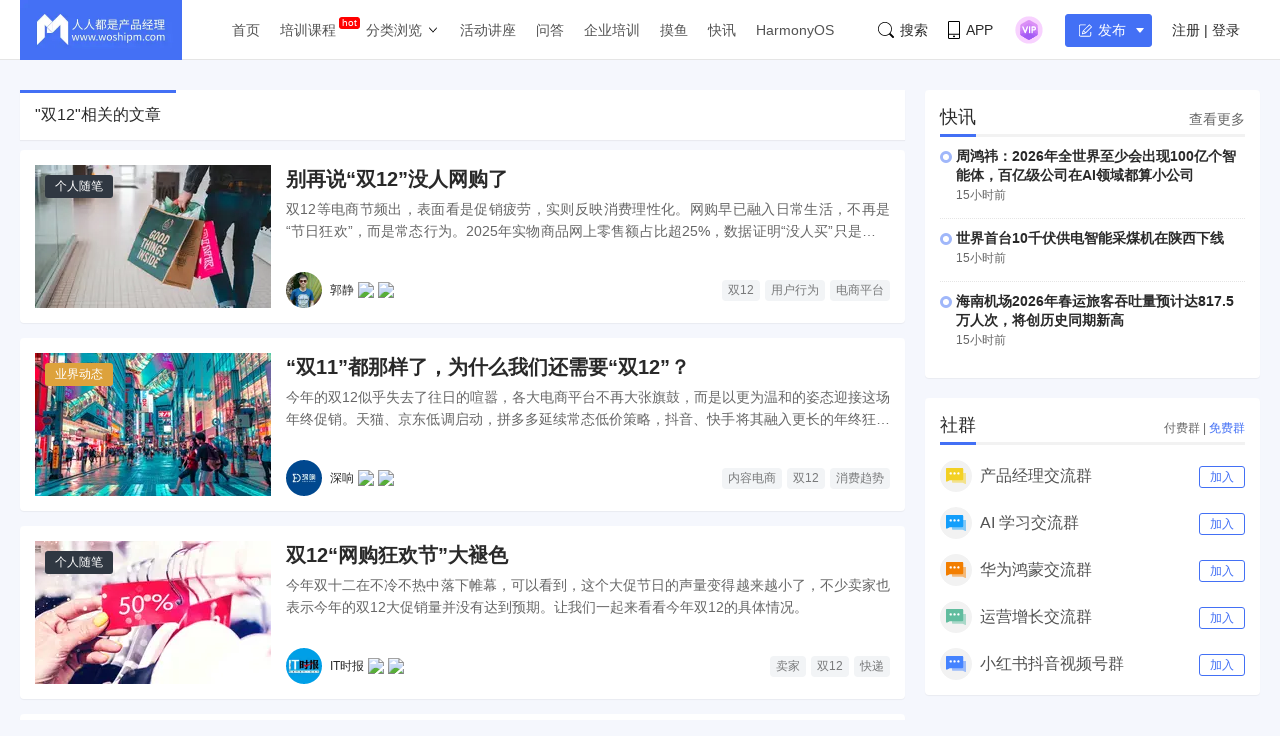

--- FILE ---
content_type: text/html; charset=UTF-8
request_url: https://www.woshipm.com/tag/%E5%8F%8C12
body_size: 19219
content:
<!DOCTYPE html>
<html lang="zh-Hans">

<head>
    <meta charset="UTF-8">
    <meta name="viewport" content="initial-scale=1.0,user-scalable=no,minimal-ui">
    <title>双12 | 人人都是产品经理</title>
    <meta name="baidu-site-verification" content="codeva-oZwKtV7LDl" />
    <meta name="keywords" content=""><meta name="description" content="双12 - "><link type="image/vnd.microsoft.icon" href="//image.woshipm.com/favicon.ico" rel="shortcut icon"><meta name='robots' content='max-image-preview:large' />
	<style>img:is([sizes="auto" i], [sizes^="auto," i]) { contain-intrinsic-size: 3000px 1500px }</style>
	<link rel='dns-prefetch' href='//image.woshipm.com' />
<script type="text/javascript">
/* <![CDATA[ */
window._wpemojiSettings = {"baseUrl":"https:\/\/s.w.org\/images\/core\/emoji\/16.0.1\/72x72\/","ext":".png","svgUrl":"https:\/\/s.w.org\/images\/core\/emoji\/16.0.1\/svg\/","svgExt":".svg","source":{"concatemoji":"https:\/\/www.woshipm.com\/wp-includes\/js\/wp-emoji-release.min.js?ver=6.8.3"}};
/*! This file is auto-generated */
!function(s,n){var o,i,e;function c(e){try{var t={supportTests:e,timestamp:(new Date).valueOf()};sessionStorage.setItem(o,JSON.stringify(t))}catch(e){}}function p(e,t,n){e.clearRect(0,0,e.canvas.width,e.canvas.height),e.fillText(t,0,0);var t=new Uint32Array(e.getImageData(0,0,e.canvas.width,e.canvas.height).data),a=(e.clearRect(0,0,e.canvas.width,e.canvas.height),e.fillText(n,0,0),new Uint32Array(e.getImageData(0,0,e.canvas.width,e.canvas.height).data));return t.every(function(e,t){return e===a[t]})}function u(e,t){e.clearRect(0,0,e.canvas.width,e.canvas.height),e.fillText(t,0,0);for(var n=e.getImageData(16,16,1,1),a=0;a<n.data.length;a++)if(0!==n.data[a])return!1;return!0}function f(e,t,n,a){switch(t){case"flag":return n(e,"\ud83c\udff3\ufe0f\u200d\u26a7\ufe0f","\ud83c\udff3\ufe0f\u200b\u26a7\ufe0f")?!1:!n(e,"\ud83c\udde8\ud83c\uddf6","\ud83c\udde8\u200b\ud83c\uddf6")&&!n(e,"\ud83c\udff4\udb40\udc67\udb40\udc62\udb40\udc65\udb40\udc6e\udb40\udc67\udb40\udc7f","\ud83c\udff4\u200b\udb40\udc67\u200b\udb40\udc62\u200b\udb40\udc65\u200b\udb40\udc6e\u200b\udb40\udc67\u200b\udb40\udc7f");case"emoji":return!a(e,"\ud83e\udedf")}return!1}function g(e,t,n,a){var r="undefined"!=typeof WorkerGlobalScope&&self instanceof WorkerGlobalScope?new OffscreenCanvas(300,150):s.createElement("canvas"),o=r.getContext("2d",{willReadFrequently:!0}),i=(o.textBaseline="top",o.font="600 32px Arial",{});return e.forEach(function(e){i[e]=t(o,e,n,a)}),i}function t(e){var t=s.createElement("script");t.src=e,t.defer=!0,s.head.appendChild(t)}"undefined"!=typeof Promise&&(o="wpEmojiSettingsSupports",i=["flag","emoji"],n.supports={everything:!0,everythingExceptFlag:!0},e=new Promise(function(e){s.addEventListener("DOMContentLoaded",e,{once:!0})}),new Promise(function(t){var n=function(){try{var e=JSON.parse(sessionStorage.getItem(o));if("object"==typeof e&&"number"==typeof e.timestamp&&(new Date).valueOf()<e.timestamp+604800&&"object"==typeof e.supportTests)return e.supportTests}catch(e){}return null}();if(!n){if("undefined"!=typeof Worker&&"undefined"!=typeof OffscreenCanvas&&"undefined"!=typeof URL&&URL.createObjectURL&&"undefined"!=typeof Blob)try{var e="postMessage("+g.toString()+"("+[JSON.stringify(i),f.toString(),p.toString(),u.toString()].join(",")+"));",a=new Blob([e],{type:"text/javascript"}),r=new Worker(URL.createObjectURL(a),{name:"wpTestEmojiSupports"});return void(r.onmessage=function(e){c(n=e.data),r.terminate(),t(n)})}catch(e){}c(n=g(i,f,p,u))}t(n)}).then(function(e){for(var t in e)n.supports[t]=e[t],n.supports.everything=n.supports.everything&&n.supports[t],"flag"!==t&&(n.supports.everythingExceptFlag=n.supports.everythingExceptFlag&&n.supports[t]);n.supports.everythingExceptFlag=n.supports.everythingExceptFlag&&!n.supports.flag,n.DOMReady=!1,n.readyCallback=function(){n.DOMReady=!0}}).then(function(){return e}).then(function(){var e;n.supports.everything||(n.readyCallback(),(e=n.source||{}).concatemoji?t(e.concatemoji):e.wpemoji&&e.twemoji&&(t(e.twemoji),t(e.wpemoji)))}))}((window,document),window._wpemojiSettings);
/* ]]> */
</script>
<style id='wp-emoji-styles-inline-css' type='text/css'>

	img.wp-smiley, img.emoji {
		display: inline !important;
		border: none !important;
		box-shadow: none !important;
		height: 1em !important;
		width: 1em !important;
		margin: 0 0.07em !important;
		vertical-align: -0.1em !important;
		background: none !important;
		padding: 0 !important;
	}
</style>
<link rel='stylesheet' id='wp-block-library-css' href='https://www.woshipm.com/wp-includes/css/dist/block-library/style.min.css?ver=6.8.3' type='text/css' media='all' />
<style id='classic-theme-styles-inline-css' type='text/css'>
/*! This file is auto-generated */
.wp-block-button__link{color:#fff;background-color:#32373c;border-radius:9999px;box-shadow:none;text-decoration:none;padding:calc(.667em + 2px) calc(1.333em + 2px);font-size:1.125em}.wp-block-file__button{background:#32373c;color:#fff;text-decoration:none}
</style>
<style id='global-styles-inline-css' type='text/css'>
:root{--wp--preset--aspect-ratio--square: 1;--wp--preset--aspect-ratio--4-3: 4/3;--wp--preset--aspect-ratio--3-4: 3/4;--wp--preset--aspect-ratio--3-2: 3/2;--wp--preset--aspect-ratio--2-3: 2/3;--wp--preset--aspect-ratio--16-9: 16/9;--wp--preset--aspect-ratio--9-16: 9/16;--wp--preset--color--black: #000000;--wp--preset--color--cyan-bluish-gray: #abb8c3;--wp--preset--color--white: #ffffff;--wp--preset--color--pale-pink: #f78da7;--wp--preset--color--vivid-red: #cf2e2e;--wp--preset--color--luminous-vivid-orange: #ff6900;--wp--preset--color--luminous-vivid-amber: #fcb900;--wp--preset--color--light-green-cyan: #7bdcb5;--wp--preset--color--vivid-green-cyan: #00d084;--wp--preset--color--pale-cyan-blue: #8ed1fc;--wp--preset--color--vivid-cyan-blue: #0693e3;--wp--preset--color--vivid-purple: #9b51e0;--wp--preset--gradient--vivid-cyan-blue-to-vivid-purple: linear-gradient(135deg,rgba(6,147,227,1) 0%,rgb(155,81,224) 100%);--wp--preset--gradient--light-green-cyan-to-vivid-green-cyan: linear-gradient(135deg,rgb(122,220,180) 0%,rgb(0,208,130) 100%);--wp--preset--gradient--luminous-vivid-amber-to-luminous-vivid-orange: linear-gradient(135deg,rgba(252,185,0,1) 0%,rgba(255,105,0,1) 100%);--wp--preset--gradient--luminous-vivid-orange-to-vivid-red: linear-gradient(135deg,rgba(255,105,0,1) 0%,rgb(207,46,46) 100%);--wp--preset--gradient--very-light-gray-to-cyan-bluish-gray: linear-gradient(135deg,rgb(238,238,238) 0%,rgb(169,184,195) 100%);--wp--preset--gradient--cool-to-warm-spectrum: linear-gradient(135deg,rgb(74,234,220) 0%,rgb(151,120,209) 20%,rgb(207,42,186) 40%,rgb(238,44,130) 60%,rgb(251,105,98) 80%,rgb(254,248,76) 100%);--wp--preset--gradient--blush-light-purple: linear-gradient(135deg,rgb(255,206,236) 0%,rgb(152,150,240) 100%);--wp--preset--gradient--blush-bordeaux: linear-gradient(135deg,rgb(254,205,165) 0%,rgb(254,45,45) 50%,rgb(107,0,62) 100%);--wp--preset--gradient--luminous-dusk: linear-gradient(135deg,rgb(255,203,112) 0%,rgb(199,81,192) 50%,rgb(65,88,208) 100%);--wp--preset--gradient--pale-ocean: linear-gradient(135deg,rgb(255,245,203) 0%,rgb(182,227,212) 50%,rgb(51,167,181) 100%);--wp--preset--gradient--electric-grass: linear-gradient(135deg,rgb(202,248,128) 0%,rgb(113,206,126) 100%);--wp--preset--gradient--midnight: linear-gradient(135deg,rgb(2,3,129) 0%,rgb(40,116,252) 100%);--wp--preset--font-size--small: 13px;--wp--preset--font-size--medium: 20px;--wp--preset--font-size--large: 36px;--wp--preset--font-size--x-large: 42px;--wp--preset--spacing--20: 0.44rem;--wp--preset--spacing--30: 0.67rem;--wp--preset--spacing--40: 1rem;--wp--preset--spacing--50: 1.5rem;--wp--preset--spacing--60: 2.25rem;--wp--preset--spacing--70: 3.38rem;--wp--preset--spacing--80: 5.06rem;--wp--preset--shadow--natural: 6px 6px 9px rgba(0, 0, 0, 0.2);--wp--preset--shadow--deep: 12px 12px 50px rgba(0, 0, 0, 0.4);--wp--preset--shadow--sharp: 6px 6px 0px rgba(0, 0, 0, 0.2);--wp--preset--shadow--outlined: 6px 6px 0px -3px rgba(255, 255, 255, 1), 6px 6px rgba(0, 0, 0, 1);--wp--preset--shadow--crisp: 6px 6px 0px rgba(0, 0, 0, 1);}:where(.is-layout-flex){gap: 0.5em;}:where(.is-layout-grid){gap: 0.5em;}body .is-layout-flex{display: flex;}.is-layout-flex{flex-wrap: wrap;align-items: center;}.is-layout-flex > :is(*, div){margin: 0;}body .is-layout-grid{display: grid;}.is-layout-grid > :is(*, div){margin: 0;}:where(.wp-block-columns.is-layout-flex){gap: 2em;}:where(.wp-block-columns.is-layout-grid){gap: 2em;}:where(.wp-block-post-template.is-layout-flex){gap: 1.25em;}:where(.wp-block-post-template.is-layout-grid){gap: 1.25em;}.has-black-color{color: var(--wp--preset--color--black) !important;}.has-cyan-bluish-gray-color{color: var(--wp--preset--color--cyan-bluish-gray) !important;}.has-white-color{color: var(--wp--preset--color--white) !important;}.has-pale-pink-color{color: var(--wp--preset--color--pale-pink) !important;}.has-vivid-red-color{color: var(--wp--preset--color--vivid-red) !important;}.has-luminous-vivid-orange-color{color: var(--wp--preset--color--luminous-vivid-orange) !important;}.has-luminous-vivid-amber-color{color: var(--wp--preset--color--luminous-vivid-amber) !important;}.has-light-green-cyan-color{color: var(--wp--preset--color--light-green-cyan) !important;}.has-vivid-green-cyan-color{color: var(--wp--preset--color--vivid-green-cyan) !important;}.has-pale-cyan-blue-color{color: var(--wp--preset--color--pale-cyan-blue) !important;}.has-vivid-cyan-blue-color{color: var(--wp--preset--color--vivid-cyan-blue) !important;}.has-vivid-purple-color{color: var(--wp--preset--color--vivid-purple) !important;}.has-black-background-color{background-color: var(--wp--preset--color--black) !important;}.has-cyan-bluish-gray-background-color{background-color: var(--wp--preset--color--cyan-bluish-gray) !important;}.has-white-background-color{background-color: var(--wp--preset--color--white) !important;}.has-pale-pink-background-color{background-color: var(--wp--preset--color--pale-pink) !important;}.has-vivid-red-background-color{background-color: var(--wp--preset--color--vivid-red) !important;}.has-luminous-vivid-orange-background-color{background-color: var(--wp--preset--color--luminous-vivid-orange) !important;}.has-luminous-vivid-amber-background-color{background-color: var(--wp--preset--color--luminous-vivid-amber) !important;}.has-light-green-cyan-background-color{background-color: var(--wp--preset--color--light-green-cyan) !important;}.has-vivid-green-cyan-background-color{background-color: var(--wp--preset--color--vivid-green-cyan) !important;}.has-pale-cyan-blue-background-color{background-color: var(--wp--preset--color--pale-cyan-blue) !important;}.has-vivid-cyan-blue-background-color{background-color: var(--wp--preset--color--vivid-cyan-blue) !important;}.has-vivid-purple-background-color{background-color: var(--wp--preset--color--vivid-purple) !important;}.has-black-border-color{border-color: var(--wp--preset--color--black) !important;}.has-cyan-bluish-gray-border-color{border-color: var(--wp--preset--color--cyan-bluish-gray) !important;}.has-white-border-color{border-color: var(--wp--preset--color--white) !important;}.has-pale-pink-border-color{border-color: var(--wp--preset--color--pale-pink) !important;}.has-vivid-red-border-color{border-color: var(--wp--preset--color--vivid-red) !important;}.has-luminous-vivid-orange-border-color{border-color: var(--wp--preset--color--luminous-vivid-orange) !important;}.has-luminous-vivid-amber-border-color{border-color: var(--wp--preset--color--luminous-vivid-amber) !important;}.has-light-green-cyan-border-color{border-color: var(--wp--preset--color--light-green-cyan) !important;}.has-vivid-green-cyan-border-color{border-color: var(--wp--preset--color--vivid-green-cyan) !important;}.has-pale-cyan-blue-border-color{border-color: var(--wp--preset--color--pale-cyan-blue) !important;}.has-vivid-cyan-blue-border-color{border-color: var(--wp--preset--color--vivid-cyan-blue) !important;}.has-vivid-purple-border-color{border-color: var(--wp--preset--color--vivid-purple) !important;}.has-vivid-cyan-blue-to-vivid-purple-gradient-background{background: var(--wp--preset--gradient--vivid-cyan-blue-to-vivid-purple) !important;}.has-light-green-cyan-to-vivid-green-cyan-gradient-background{background: var(--wp--preset--gradient--light-green-cyan-to-vivid-green-cyan) !important;}.has-luminous-vivid-amber-to-luminous-vivid-orange-gradient-background{background: var(--wp--preset--gradient--luminous-vivid-amber-to-luminous-vivid-orange) !important;}.has-luminous-vivid-orange-to-vivid-red-gradient-background{background: var(--wp--preset--gradient--luminous-vivid-orange-to-vivid-red) !important;}.has-very-light-gray-to-cyan-bluish-gray-gradient-background{background: var(--wp--preset--gradient--very-light-gray-to-cyan-bluish-gray) !important;}.has-cool-to-warm-spectrum-gradient-background{background: var(--wp--preset--gradient--cool-to-warm-spectrum) !important;}.has-blush-light-purple-gradient-background{background: var(--wp--preset--gradient--blush-light-purple) !important;}.has-blush-bordeaux-gradient-background{background: var(--wp--preset--gradient--blush-bordeaux) !important;}.has-luminous-dusk-gradient-background{background: var(--wp--preset--gradient--luminous-dusk) !important;}.has-pale-ocean-gradient-background{background: var(--wp--preset--gradient--pale-ocean) !important;}.has-electric-grass-gradient-background{background: var(--wp--preset--gradient--electric-grass) !important;}.has-midnight-gradient-background{background: var(--wp--preset--gradient--midnight) !important;}.has-small-font-size{font-size: var(--wp--preset--font-size--small) !important;}.has-medium-font-size{font-size: var(--wp--preset--font-size--medium) !important;}.has-large-font-size{font-size: var(--wp--preset--font-size--large) !important;}.has-x-large-font-size{font-size: var(--wp--preset--font-size--x-large) !important;}
:where(.wp-block-post-template.is-layout-flex){gap: 1.25em;}:where(.wp-block-post-template.is-layout-grid){gap: 1.25em;}
:where(.wp-block-columns.is-layout-flex){gap: 2em;}:where(.wp-block-columns.is-layout-grid){gap: 2em;}
:root :where(.wp-block-pullquote){font-size: 1.5em;line-height: 1.6;}
</style>
<link rel='stylesheet' id='ui-css' href='//image.woshipm.com/fp/css/ui.css?ver=6.0.12' type='text/css' media='screen' />
<link rel='stylesheet' id='swipper-css' href='//image.woshipm.com/fp/css/swiper-bundle.min.css?ver=6.0.12' type='text/css' media='screen' />
<link rel='stylesheet' id='misc-css' href='//image.woshipm.com/fp/css/app.min.css?ver=6.0.12' type='text/css' media='screen' />
<link rel='stylesheet' id='fa-css' href='//image.woshipm.com/kan/css/font-awesome.min.css?ver=6.0.12' type='text/css' media='screen' />
<link rel="icon" href="https://image.woshipm.com/wp-files/2024/11/MbtEc6Z3dCX41DLY4alz.png" sizes="32x32" />
<link rel="icon" href="https://image.woshipm.com/wp-files/2024/11/MbtEc6Z3dCX41DLY4alz.png" sizes="192x192" />
<link rel="apple-touch-icon" href="https://image.woshipm.com/wp-files/2024/11/MbtEc6Z3dCX41DLY4alz.png" />
<meta name="msapplication-TileImage" content="https://image.woshipm.com/wp-files/2024/11/MbtEc6Z3dCX41DLY4alz.png" />
<style>.comment--location {
			display: flex;
			margin-top: 8px;
			align-items: center;
			font-size: 14px!important;
			padding-left: 10px;
			color: rgba(0,0,0,.5)!important;
			fill: rgba(0,0,0,.5)!important;
		}
		.comment--location svg {
			margin-right: 5px;
		}
		</style></head>

<body class="u-backgroundColorLightBlue is-fixedHeader">
    <div id="app" class="surface--content">
        <el-backtop></el-backtop>
        <header class="pm--metabar">
            <div class="container u-flex">
                <a href="/" class="u-flex u-relative"><img class="logo" src="//image.woshipm.com/fp/images/logo.png" alt="人人都是产品经理"></a>
                <nav class="header-nav">
                    <ul class="subnav-ul">
                        <li class="menu-item"><a href="https://www.woshipm.com/">首页</a></li>
                        <li class="menu-item menu-item-has-children menu-item--new">
                            <a href="javascript:;">培训课程</a>
                            <div class="sub--menuWidth">
                                <div class="container dropCard--courses">
                                    <div class="dropCourse--list">
                                        <div class="dropCourse--title"><a href="https://www.qidianla.com/" target="_blank">名师辅导课</a></div>
                                        <div class="dropCourse--item"><a href="https://ke.qidianla.com/courses/aipmtc" target="_blank">AI产品经理转岗特训营</a></div>
                                        <div class="dropCourse--item"><a href="https://vip.qidianla.com/studyClass.html" target="_blank">BAT大厂产品运营体系课</a></div>
                                        <div class="dropCourse--item"><a href="https://ke.qidianla.com/courses/bcpm" target="_blank">B端C端全栈产品经理私教课</a></div>
                                        <div class="dropCourse--more"><a href="https://www.qidianla.com/" target="_blank">查看更多<span class="el-icon-d-arrow-right"></span></a></div>
                                    </div>
                                    <div class="dropCourse--list">
                                        <div class="dropCourse--title"><a href="https://www.qidianla.com/" target="_blank">个人自学课</a></div>
                                        <div class="dropCourse--item"><a href="https://ke.qidianla.com/courses/iom" target="_blank">互联网运营能力进阶</a></div>
                                        <div class="dropCourse--item"><a href="https://ke.qidianla.com/courses/bupm" target="_blank">业务产品经理能力进阶</a></div>
                                        <div class="dropCourse--item"><a href="https://ke.qidianla.com/courses/ecpm1" target="_blank">电商产品经理从入门到进阶</a></div>
                                        <div class="dropCourse--more"><a href="https://www.qidianla.com/" target="_blank">查看更多<span class="el-icon-d-arrow-right"></span></a></div>
                                    </div>
                                    <div class="dropCourse--list">
                                        <div class="dropCourse--title"><a href="https://daxue.qidianla.com/" target="_blank">企业内训课</a></div>
                                        <div class="dropCourse--double">
                                            <div class="dropCourse--doubleItem">
                                                <div class="dropCourse--item"><a href="https://daxue.qidianla.com/" target="_blank">数字化产品经理课</a></div>
                                                <div class="dropCourse--item"><a href="https://daxue.qidianla.com/" target="_blank">商业化产品实战课</a></div>
                                                <div class="dropCourse--item"><a href="https://daxue.qidianla.com/" target="_blank">数字化营销体系课</a></div>
                                            </div>
                                            <div class="dropCourse--doubleItem">
                                                <div class="dropCourse--item"><a href="https://daxue.qidianla.com/" target="_blank">B端运营实战课</a></div>
                                                <div class="dropCourse--item"><a href="https://daxue.qidianla.com/" target="_blank">私域流量实战课</a></div>
                                                <div class="dropCourse--item"><a href="https://daxue.qidianla.com/" target="_blank">数据分析体系课</a></div>
                                            </div>
                                        </div>
                                        <div class="dropCourse--more"><a href="https://daxue.qidianla.com/" target="_blank">查看更多<span class="el-icon-d-arrow-right"></span></a></div>
                                    </div>
                                </div>
                            </div>
                        </li>
                        <li class="menu-item menu-item-has-children">
                            <a href="javascript:;">分类浏览</a>
                            <svg width="14" height="14" viewBox="0 0 19 19" class="svgIcon">
                                <path d="M3.9 6.77l5.2 5.76.43.47.43-.47 5.15-5.7-.85-.77-4.73 5.25L4.75 6z" fill-rule="evenodd"></path>
                            </svg>
                            <div class="sub--menuWidth">
                                <div class="container dropCard--list">
                                    <div class="pm--category">
                                                                                    <div class="pm--categoryItem">
                                                <a href="https://www.woshipm.com/category/it" class="u-flex" target="_blank">
                                                    <div class="content">
                                                        <div class="name">业界动态</div>
                                                        <div class="count">30705篇文章</div>
                                                    </div>
                                                </a>
                                            </div>
                                                                                    <div class="pm--categoryItem">
                                                <a href="https://www.woshipm.com/category/pd" class="u-flex" target="_blank">
                                                    <div class="content">
                                                        <div class="name">产品设计</div>
                                                        <div class="count">19258篇文章</div>
                                                    </div>
                                                </a>
                                            </div>
                                                                                    <div class="pm--categoryItem">
                                                <a href="https://www.woshipm.com/category/operate" class="u-flex" target="_blank">
                                                    <div class="content">
                                                        <div class="name">产品运营</div>
                                                        <div class="count">15148篇文章</div>
                                                    </div>
                                                </a>
                                            </div>
                                                                                    <div class="pm--categoryItem">
                                                <a href="https://www.woshipm.com/category/pmd" class="u-flex" target="_blank">
                                                    <div class="content">
                                                        <div class="name">产品经理</div>
                                                        <div class="count">9566篇文章</div>
                                                    </div>
                                                </a>
                                            </div>
                                                                                    <div class="pm--categoryItem">
                                                <a href="https://www.woshipm.com/category/zhichang" class="u-flex" target="_blank">
                                                    <div class="content">
                                                        <div class="name">职场攻略</div>
                                                        <div class="count">5312篇文章</div>
                                                    </div>
                                                </a>
                                            </div>
                                                                                    <div class="pm--categoryItem">
                                                <a href="https://www.woshipm.com/category/marketing" class="u-flex" target="_blank">
                                                    <div class="content">
                                                        <div class="name">营销推广</div>
                                                        <div class="count">4860篇文章</div>
                                                    </div>
                                                </a>
                                            </div>
                                                                                    <div class="pm--categoryItem">
                                                <a href="https://www.woshipm.com/category/ucd" class="u-flex" target="_blank">
                                                    <div class="content">
                                                        <div class="name">交互体验</div>
                                                        <div class="count">3919篇文章</div>
                                                    </div>
                                                </a>
                                            </div>
                                                                                    <div class="pm--categoryItem">
                                                <a href="https://www.woshipm.com/category/evaluating" class="u-flex" target="_blank">
                                                    <div class="content">
                                                        <div class="name">分析评测</div>
                                                        <div class="count">3557篇文章</div>
                                                    </div>
                                                </a>
                                            </div>
                                                                                    <div class="pm--categoryItem">
                                                <a href="https://www.woshipm.com/category/chuangye" class="u-flex" target="_blank">
                                                    <div class="content">
                                                        <div class="name">创业学院</div>
                                                        <div class="count">2243篇文章</div>
                                                    </div>
                                                </a>
                                            </div>
                                                                                    <div class="pm--categoryItem">
                                                <a href="https://www.woshipm.com/category/user-research" class="u-flex" target="_blank">
                                                    <div class="content">
                                                        <div class="name">用户研究</div>
                                                        <div class="count">1892篇文章</div>
                                                    </div>
                                                </a>
                                            </div>
                                                                                    <div class="pm--categoryItem">
                                                <a href="https://www.woshipm.com/category/data-analysis" class="u-flex" target="_blank">
                                                    <div class="content">
                                                        <div class="name">数据分析</div>
                                                        <div class="count">1792篇文章</div>
                                                    </div>
                                                </a>
                                            </div>
                                                                                    <div class="pm--categoryItem">
                                                <a href="https://www.woshipm.com/category/rp" class="u-flex" target="_blank">
                                                    <div class="content">
                                                        <div class="name">原型设计</div>
                                                        <div class="count">1435篇文章</div>
                                                    </div>
                                                </a>
                                            </div>
                                                                            </div>
                                </div>
                            </div>
                        </li>
                        <li class="menu-item"><a target="_blank" data-id="37" data-adid="41" href="/category/active">活动讲座</a></li>
                        <li class="menu-item"><a target="_blank" data-id="35" data-adid="41" href="https://wen.woshipm.com/">问答</a></li>
                        <li class="menu-item"><a target="_blank" data-id="32" data-adid="41" href="https://daxue.qidianla.com/">企业培训</a></li>
                        <li class="menu-item"><a target="_blank" data-id="32" data-adid="41" href="/fish/">摸鱼</a></li>
                        <li class="menu-item"><a target="_blank" data-id="32" data-adid="41" href="/digest">快讯</a></li>
<li class="menu-item"><a target="_blank" data-id="32" data-adid="41" href="/harmony">HarmonyOS</a></li>
                    </ul>
                </nav>
                <div class="pm--metabar__right u-flex">
                    <a class="pm--metabarItem u-flex u-cursorPointer" href="https://api.woshipm.com/search/list.html" target="_blank">
                        <svg class="svgIcon-use" width="16" height="16" viewBox="0 0 16 16">
                            <path d="M15.800,14.481 L12.519,11.200 C12.504,11.184 12.487,11.170 12.471,11.156 C13.361,9.988 13.890,8.529 13.890,6.947 C13.890,3.110 10.780,-0.000 6.945,-0.000 C3.109,-0.000 -0.000,3.110 -0.000,6.947 C-0.000,10.785 3.109,13.895 6.945,13.895 C8.529,13.895 9.990,13.364 11.159,12.471 C11.172,12.487 11.186,12.503 11.201,12.518 L14.483,15.800 C14.786,16.104 15.329,16.056 15.693,15.692 C16.056,15.328 16.104,14.786 15.800,14.481 L15.800,14.481 ZM0.772,6.947 C0.772,3.537 3.535,0.771 6.945,0.771 C10.354,0.771 13.118,3.537 13.118,6.947 C13.118,8.621 12.453,10.138 11.373,11.250 C11.351,11.269 11.330,11.288 11.310,11.308 C11.289,11.329 11.269,11.351 11.250,11.373 C10.138,12.456 8.619,13.123 6.945,13.123 C3.535,13.123 0.772,10.358 0.772,6.947 L0.772,6.947 Z" class="cls-1"></path>
                        </svg>搜索
                    </a>
                    <div class="pm--metabarItem pm--metabar__dropdown u-flex u-relative"><svg class="svgIcon-use" width="12" height="18" viewBox="0 0 12 18">
                            <path d="M10.599,17.999 L1.401,17.999 C0.626,17.999 -0.000,17.381 -0.000,16.616 L-0.000,1.382 C-0.000,0.617 0.626,-0.001 1.401,-0.001 L10.599,-0.001 C11.374,-0.001 12.000,0.627 12.000,1.382 L12.000,16.616 C12.000,17.381 11.374,17.999 10.599,17.999 ZM11.066,1.382 C11.066,1.128 10.857,0.922 10.599,0.922 L1.401,0.922 C1.142,0.922 0.934,1.128 0.934,1.382 L0.934,12.800 L11.066,12.800 L11.066,1.382 ZM11.066,13.811 L0.934,13.811 L0.934,16.626 C0.934,16.881 1.142,17.087 1.401,17.087 L10.599,17.087 C10.857,17.087 11.066,16.881 11.066,16.626 L11.066,13.811 ZM6.000,16.283 C5.483,16.283 5.066,15.871 5.066,15.361 C5.066,14.851 5.483,14.439 6.000,14.439 C6.516,14.439 6.934,14.851 6.934,15.361 C6.934,15.871 6.516,16.283 6.000,16.283 Z"></path>
                        </svg>APP<div class="pm--qrcodeCard__dropdown">
                            <img class="app-qrcode-img" src="https://image.woshipm.com/build/img/footer-appdownload.png">
                        </div>
                    </div>
                    <div class="pm--metabarItem pm--metabar__dropdown u-flex u-relative">
                        <img src="https://image.woshipm.com/VIP.svg" width="32" />
                        <div class="pm--userCard__dropdown u-shadowed" style="right: -165px;
    width: 365px;box-sizing: border-box;">
                            <div class="pm--vipCard">
                                <div class="pm--vipCard__title"><img src="https://image.woshipm.com/2023/05/19/de725b98-f62f-11ed-adbb-00163e0b5ff3.png">起点课堂会员权益</div>
                                <div class="pm--vipCard__list">
                                    <div class="pm--vipCard__item"><img width="24" src="https://image.woshipm.com/2023/05/19/dfe517e2-f62d-11ed-bbb6-00163e0b5ff3.png" />职业体系课特权</div>
                                    <div class="pm--vipCard__item"><img width="24" src="https://image.woshipm.com/2023/05/19/ebb5071c-f62d-11ed-bbb6-00163e0b5ff3.png" />线下行业大会特权</div>
                                    <div class="pm--vipCard__item"><img width="24" src="https://image.woshipm.com/2023/05/19/c9756278-f62d-11ed-94e0-00163e0b5ff3.png" />个人IP打造特权</div>
                                    <div class="pm--vipCard__item"><img width="24" src="https://image.woshipm.com/2023/05/19/f64625a8-f62d-11ed-bbb6-00163e0b5ff3.png" />30+门专项技能课</div>
                                    <div class="pm--vipCard__item"><img width="20" src="https://image.woshipm.com/2023/05/19/0148a02a-f62e-11ed-96ae-00163e0b5ff3.png" />1300+专题课程</div>
                                    <div class="pm--vipCard__item"><img width="24" src="https://image.woshipm.com/2023/05/19/25fc8396-f62e-11ed-adbb-00163e0b5ff3.png" />12场职场软技能直播</div>
                                    <div class="pm--vipCard__item"><img width="24" src="https://image.woshipm.com/2023/05/19/1d4ecd4e-f62e-11ed-adbb-00163e0b5ff3.png" />12场求职辅导直播</div>
                                    <div class="pm--vipCard__item"><img width="24" src="https://image.woshipm.com/2023/05/19/30793c56-f62e-11ed-adbb-00163e0b5ff3.png" />12场专业技能直播</div>
                                    <div class="pm--vipCard__item"><img width="24" src="https://image.woshipm.com/2023/05/19/15fae604-f62e-11ed-bbb6-00163e0b5ff3.png" />会员专属社群</div>
                                    <div class="pm--vipCard__item"><img width="24" src="https://image.woshipm.com/2023/05/19/0e3283be-f62e-11ed-8df9-00163e0b5ff3.png" />荣耀标识</div>
                                </div>
                                <div class="pm--vipCard__button">
                                    <a href="https://vip.qidianla.com/member.html" target="_blank">{{ userInfo.member ? '查看权益' : '开通会员' }}</a>
                                </div>
                            </div>
                        </div>
                    </div>
                    <metabar-notice :islogin="islogin"></metabar-notice>
                    <div class="pm--metabar__dropdown u-flex u-relative"><span @click="showLoginForm" class="u-flex el-button el-button--primary el-button--mini" style="padding-right: 5px;font-size: 14px;padding-left: 13px;"><svg class="svgIcon-use" width="18" height="17" viewBox="0 0 18 17" style="width: 13px;fill: white;margin-right: 6px;">
                                <path d="M17.831,3.950 L9.184,12.519 C9.113,12.590 9.024,12.641 8.927,12.667 L4.754,13.785 C4.705,13.798 4.655,13.805 4.603,13.805 C4.450,13.805 4.301,13.743 4.193,13.635 C4.047,13.489 3.992,13.275 4.048,13.078 L5.219,8.984 C5.246,8.891 5.296,8.805 5.366,8.736 L14.013,0.165 C14.122,0.058 14.267,-0.002 14.421,-0.002 C14.575,-0.002 14.720,0.058 14.829,0.165 L17.831,3.141 C17.940,3.249 18.000,3.393 18.000,3.545 C18.000,3.698 17.940,3.842 17.831,3.950 ZM8.156,11.689 L6.199,9.750 L5.436,12.419 L8.156,11.689 ZM14.421,1.378 L6.902,8.830 L9.088,10.997 L16.607,3.546 L14.421,1.378 ZM1.153,2.286 L1.153,14.895 C1.153,15.425 1.588,15.855 2.122,15.855 L14.732,15.855 C15.267,15.855 15.701,15.425 15.701,14.895 L15.701,10.476 L16.855,10.476 L16.855,14.895 C16.855,16.055 15.902,16.998 14.732,16.998 L2.122,16.998 C0.952,16.998 -0.000,16.055 -0.000,14.895 L-0.000,2.286 C-0.000,1.126 0.952,0.183 2.122,0.183 L9.326,0.183 L9.326,1.326 L2.122,1.326 C1.588,1.326 1.153,1.756 1.153,2.286 Z"></path>
                            </svg>发布<svg width="12" height="12" viewBox="0 0 12 12" fill="none" xmlns="http://www.w3.org/2000/svg" class="unfold12-icon" style="margin-right: 0; margin-left: 8px;">
                                <path d="M2.45025 4.82383C2.17422 4.49908 2.40501 4 2.83122 4H9.16878C9.59499 4 9.82578 4.49908 9.54975 4.82382L6.38097 8.5518C6.1813 8.7867 5.8187 8.7867 5.61903 8.5518L2.45025 4.82383Z" fill="white" data-v-3a3133c9=""></path>
                            </svg></span>
                                            </div>
                                            <div class="pm--metabarItem u-flex u-paddingLeft20">
                            <span @click="showLoginForm" class="item">注册 | 登录
                                <div class="login-popover">
                                    <div class="login-guide-wrap">
                                        <div class="login-guide-title">登录人人都是产品经理即可获得以下权益</div>
                                        <ul class="login-guide-list">
                                            <li class="login-guide-list-item">
                                                <div class="login-guide-icon-wrap">
                                                    <svg width="20" height="20" viewBox="0 0 20 20" fill="none" xmlns="http://www.w3.org/2000/svg" class="login-guide-icon">
                                                        <path d="M4.62218 2.68165C3.64897 2.29236 2.59033 3.0091 2.59033 4.05728V13.961C2.59033 14.2639 2.77476 14.5363 3.05601 14.6488L8.88416 16.98C9.59939 17.2661 10.3973 17.2661 11.1125 16.98L16.9406 14.6488C17.2219 14.5363 17.4063 14.2639 17.4063 13.961V4.05728C17.4063 3.0091 16.3477 2.29236 15.3745 2.68165L11.1125 4.38644C10.3973 4.67253 9.59939 4.67253 8.88416 4.38644L4.62218 2.68165Z" stroke="currentColor" stroke-width="1.2"></path>
                                                        <path d="M9.99609 7.42676V14.094" stroke="currentColor" stroke-width="1.2" stroke-linecap="round"></path>
                                                    </svg>
                                                </div>
                                                <span class="login-guide-text">关注优质作者</span>
                                            </li>
                                            <li class="login-guide-list-item">
                                                <div class="login-guide-icon-wrap">
                                                    <svg width="18" height="18" viewBox="0 0 18 18" fill="none" xmlns="http://www.w3.org/2000/svg" class="login-guide-icon">
                                                        <path fill-rule="evenodd" clip-rule="evenodd" d="M8.99999 3.37781L7.26101 6.9014C7.15913 7.10768 6.96219 7.25119 6.73392 7.28433L2.84544 7.84938L5.65897 10.5919C5.65903 10.592 5.6589 10.5919 5.65897 10.5919C5.82418 10.7529 5.89936 10.9849 5.8605 11.2116L5.19624 15.0845L8.67423 13.256C8.87818 13.1488 9.12181 13.1488 9.32576 13.256L12.8037 15.0845L12.1395 11.2117C12.1006 10.9849 12.1756 10.7531 12.3408 10.5921C12.3409 10.592 12.3408 10.5922 12.3408 10.5921L15.1545 7.84938L11.2663 7.28437C11.038 7.25122 10.8409 7.10782 10.739 6.90153L8.99999 3.37781ZM9.26883 2.83308C9.26888 2.83298 9.26878 2.83318 9.26883 2.83308V2.83308ZM9.62775 2.39022C9.37097 1.86993 8.62901 1.86993 8.37224 2.39022L6.43408 6.3174L2.10014 6.94718C1.52608 7.03061 1.29661 7.73615 1.71217 8.14119C1.71216 8.14118 1.71219 8.14121 1.71217 8.14119L4.84822 11.1981L4.10789 15.5145C4.00989 16.0863 4.61 16.5224 5.12357 16.2525L8.99999 14.2145L12.8764 16.2525C13.3899 16.5224 13.9901 16.0863 13.8921 15.5146L13.1518 11.1981L16.2877 8.14126C16.7035 7.73618 16.4739 7.0306 15.8999 6.94718L11.5659 6.3174L9.62775 2.39022ZM4.96134 11.3084C4.96141 11.3084 4.96128 11.3083 4.96134 11.3084V11.3084Z" fill="currentColor"></path>
                                                    </svg>
                                                </div>
                                                <span class="login-guide-text">收藏优质内容</span>
                                            </li>
                                            <li class="login-guide-list-item">
                                                <div class="login-guide-icon-wrap">
                                                    <svg width="18" height="18" viewBox="0 0 18 18" fill="none" xmlns="http://www.w3.org/2000/svg" class="login-guide-icon">
                                                        <path fill-rule="evenodd" clip-rule="evenodd" d="M12.1337 10.5801C12.4205 10.5801 12.653 10.8125 12.653 11.0993V11.8658H13.4194C13.7062 11.8658 13.9387 12.0983 13.9387 12.385C13.9387 12.6718 13.7062 12.9043 13.4194 12.9043H12.1337C11.847 12.9043 11.6145 12.6718 11.6145 12.385V11.0993C11.6145 10.8125 11.847 10.5801 12.1337 10.5801Z" fill="currentColor"></path>
                                                        <path fill-rule="evenodd" clip-rule="evenodd" d="M2.05225 4.64889C2.05225 3.21507 3.21458 2.05273 4.6484 2.05273H11.4231C12.8569 2.05273 14.0193 3.21507 14.0193 4.64889V9.32197H12.9808V4.64889C12.9808 3.7886 12.2834 3.0912 11.4231 3.0912H4.6484C3.78811 3.0912 3.09071 3.7886 3.09071 4.64889V13.3522C3.09071 14.2125 3.78811 14.9099 4.6484 14.9099H12.2143V15.9483H4.6484C3.21459 15.9483 2.05225 14.786 2.05225 13.3522V4.64889Z" fill="currentColor"></path>
                                                        <path fill-rule="evenodd" clip-rule="evenodd" d="M12.214 9.51893C10.7255 9.51893 9.51893 10.7255 9.51893 12.214C9.51893 13.7024 10.7255 14.909 12.214 14.909C13.7024 14.909 14.909 13.7024 14.909 12.214C14.909 10.7255 13.7024 9.51893 12.214 9.51893ZM8.48047 12.214C8.48047 10.152 10.152 8.48047 12.214 8.48047C14.2759 8.48047 15.9475 10.152 15.9475 12.214C15.9475 14.2759 14.2759 15.9475 12.214 15.9475C10.152 15.9475 8.48047 14.2759 8.48047 12.214Z" fill="currentColor"></path>
                                                        <path fill-rule="evenodd" clip-rule="evenodd" d="M4.82129 5.4372C4.82129 5.15044 5.05376 4.91797 5.34052 4.91797L10.7306 4.91797C11.0174 4.91797 11.2499 5.15044 11.2499 5.4372C11.2499 5.72396 11.0174 5.95643 10.7306 5.95643L5.34052 5.95643C5.05376 5.95643 4.82129 5.72396 4.82129 5.4372Z" fill="currentColor"></path>
                                                        <path fill-rule="evenodd" clip-rule="evenodd" d="M4.78394 8.35712C4.78394 8.07035 5.01641 7.83789 5.30317 7.83789L8.03531 7.83791C8.32208 7.83791 8.55454 8.07038 8.55454 8.35715C8.55454 8.64391 8.32207 8.87637 8.03531 8.87637L5.30316 8.87635C5.0164 8.87635 4.78393 8.64388 4.78394 8.35712Z" fill="currentColor"></path>
                                                    </svg>
                                                </div>
                                                <span class="login-guide-text">查阅浏览足迹</span>
                                            </li>
                                            <li class="login-guide-list-item">
                                                <div class="login-guide-icon-wrap">
                                                    <svg width="18" height="18" viewBox="0 0 18 18" fill="none" xmlns="http://www.w3.org/2000/svg" class="login-guide-icon">
                                                        <path fill-rule="evenodd" clip-rule="evenodd" d="M5.21627 3.23729H2.91894L2.91894 14.2645H5.21627V3.23729ZM2.91894 2.31836C2.41142 2.31836 2 2.72978 2 3.23729V14.2645C2 14.772 2.41142 15.1835 2.91894 15.1835H5.21627C5.72379 15.1835 6.13521 14.772 6.13521 14.2645V3.23729C6.13521 2.72978 5.72379 2.31836 5.21627 2.31836H2.91894Z" fill="currentColor"></path>
                                                        <path fill-rule="evenodd" clip-rule="evenodd" d="M8.43258 3.23729H6.13524L6.13524 14.2645H8.43258V3.23729ZM6.13524 2.31836C5.62773 2.31836 5.21631 2.72978 5.21631 3.23729V14.2645C5.21631 14.772 5.62773 15.1835 6.13524 15.1835H8.43258C8.9401 15.1835 9.35152 14.772 9.35152 14.2645V3.23729C9.35152 2.72978 8.9401 2.31836 8.43258 2.31836H6.13524Z" fill="currentColor"></path>
                                                        <path fill-rule="evenodd" clip-rule="evenodd" d="M12.0205 3.1255L9.80149 3.7201L12.6555 14.3716L14.8746 13.777L12.0205 3.1255ZM9.56365 2.83247C9.07343 2.96383 8.78251 3.46772 8.91386 3.95794L11.7679 14.6094C11.8993 15.0996 12.4032 15.3906 12.8934 15.2592L15.1124 14.6646C15.6027 14.5333 15.8936 14.0294 15.7622 13.5391L12.9082 2.88767C12.7768 2.39744 12.2729 2.10653 11.7827 2.23788L9.56365 2.83247Z" fill="currentColor"></path>
                                                    </svg>
                                                </div>
                                                <span class="login-guide-text">免费发布作品</span>
                                            </li>
                                            <li class="login-guide-list-item">
                                                <div class="login-guide-icon-wrap">
                                                    <svg width="18" height="18" viewBox="0 0 18 18" fill="none" xmlns="http://www.w3.org/2000/svg" class="login-guide-icon">
                                                        <path fill-rule="evenodd" clip-rule="evenodd" d="M13.2368 3.03451C12.587 2.18471 11.3966 2.05398 10.5779 2.74252L8.99865 4.07065L7.41943 2.74252C6.60071 2.05398 5.41026 2.18471 4.76048 3.03451C4.40851 3.49484 4.28737 4.07174 4.38041 4.61328H3.42708C2.6907 4.61328 2.09375 5.21023 2.09375 5.94661V7.78026C2.09375 8.50852 2.67761 9.10041 3.40278 9.11338V14.285C3.40278 15.3896 4.29821 16.285 5.40278 16.285H12.5945C13.6991 16.285 14.5945 15.3896 14.5945 14.285V9.11342C15.3209 9.10187 15.9062 8.50942 15.9062 7.78026V5.94661C15.9062 5.21024 15.3093 4.61328 14.5729 4.61328H13.6169C13.7099 4.07174 13.5888 3.49484 13.2368 3.03451ZM12.61 4.61328C12.7209 4.3068 12.6796 3.95035 12.4715 3.67815C12.1572 3.26708 11.5813 3.20384 11.1853 3.53691L9.90541 4.61328H12.61ZM8.09189 4.61328L6.81202 3.53691C6.41598 3.20384 5.84013 3.26708 5.52581 3.67815C5.31768 3.95035 5.27642 4.3068 5.38727 4.61328H8.09189ZM3.09375 5.94661C3.09375 5.76252 3.24299 5.61328 3.42708 5.61328H8.49863V8.11359H3.42708C3.24299 8.11359 3.09375 7.96435 3.09375 7.78026V5.94661ZM9.49863 8.11359V5.61328H14.5729C14.757 5.61328 14.9062 5.76252 14.9062 5.94661V7.78026C14.9062 7.96435 14.757 8.11359 14.5729 8.11359H9.49863ZM4.40278 9.11719H8.49863L8.49863 15.285H5.40278C4.85049 15.285 4.40278 14.8373 4.40278 14.285V9.11719ZM9.49863 9.11719L9.49863 15.285H12.5945C13.1468 15.285 13.5945 14.8373 13.5945 14.285V9.11719H9.49863Z" fill="currentColor"></path>
                                                    </svg>
                                                </div>
                                                <span class="login-guide-text">参与提问答疑</span>
                                            </li>
                                            <li class="login-guide-list-item">
                                                <div class="login-guide-icon-wrap">
                                                    <svg width="28" height="28" viewBox="0 0 28 28" fill="none" xmlns="http://www.w3.org/2000/svg" class="user-level-icon login-guide-icon">
                                                        <path d="M17.2673 10.1562H19.7673V12.6562" stroke="currentColor" stroke-linecap="round" stroke-linejoin="round"></path>
                                                        <path d="M8.5625 8.25V18.375C8.5625 18.9273 9.01022 19.375 9.5625 19.375H20.4375" stroke="currentColor" stroke-linecap="round" stroke-linejoin="round"></path>
                                                        <path d="M10.5625 16.0938L13.888 12.36L16.0216 14.2603L18.9739 10.9455" stroke="currentColor" stroke-linecap="round" stroke-linejoin="round"></path>
                                                    </svg>
                                                </div>
                                                <span class="login-guide-text">交流互动学习</span>
                                            </li>
                                        </ul>
                                        <button type="button" class="login-guide-login-button" @click.stop="showLoginForm">
                                            <span>
                                                立即登录
                                            </span>
                                        </button>
                                        <div class="login-guide-register">
                                            首次使用？
                                            <div class="login-guide-register-button" @click.stop="showLoginForm">
                                                点我注册
                                            </div>
                                        </div>
                                    </div>
                                </div>
                            </span>
                        </div>
                                    </div>
            </div>
        </header><div class="main-content" data-dts-page="article_tag_detail">
    <div class="container">
        <div class="home-block">
            <div class="u-width850">
                <div class="home--list" data-dts-event-location="article_items">
                    <div class="homeTab homeTab__top u-shadowed">
                        <span class="is-active">"双12"相关的文章</span>
                    </div>
                    <article class="postlist-item u-backgroundColorWhite u-rounded" itemscope="itemscope" itemtype="http://schema.org/Article" data-id="6305970" data-dts-event-location="new_article_items">
    <div class="post-img">
        <div class="post-cat share">
            <a href="https://www.woshipm.com/category/share" rel="category tag">个人随笔</a>        </div>
        <a href="https://www.woshipm.com/share/6305970.html" target="_blank" aria-label="别再说“双12”没人网购了" title="别再说“双12”没人网购了">
            <img src="https://image.woshipm.com/2025/12/11/4fb1cf76-d640-11f0-8601-00163e4b86a1.png!/both/236x143" aria-label="别再说“双12”没人网购了" srcset="https://image.woshipm.com/2025/12/11/4fb1cf76-d640-11f0-8601-00163e4b86a1.png!/both/472x286 2x" alt="别再说“双12”没人网购了">
        </a>
    </div>
    <div class="content">
        <h2 class="post-title" itemprop="headline">
            <a aria-label="别再说“双12”没人网购了" title="别再说“双12”没人网购了" href="https://www.woshipm.com/share/6305970.html" target="_blank">别再说“双12”没人网购了</a>
        </h2>
        <div class="des" itemprop="about">
            双12等电商节频出，表面看是促销疲劳，实则反映消费理性化。网购早已融入日常生活，不再是“节日狂欢”，而是常态行为。2025年实物商品网上零售额占比超25%，数据证明“没人买”只是个体错觉。关键在于：按需购买、比价耐心、拒绝囤货——在信息过载时代，守住消费本心才是真正的精明。        </div>
        <div class="stream-list-meta">
            <div class="u-flex0">
                <a target="_blank" class="u-flex u-relative" href="https://www.woshipm.com/u/138560">
                    <img src="https://image.woshipm.com/wp-files/2016/12/37DFMO9nhXlutcl3ItzS.jpg!/both/72x72" alt="" height="36" width="36" class="avatar"></a>
            </div>
            <div class="u-flex1 u-flex">
                <div class="author  u-flex" data-id="138560">
                    <a target="_blank" class="ui-captionStrong" href="https://www.woshipm.com/u/138560">
                        郭静                    </a>
                    <el-tooltip class="newusertagIcon icon-num-1121" effect="dark" content="专栏作家" placement="top"><img src="https://static.woshipm.com/tag/1121_1@2x.png" width=16 @click="goVip({parentCode: 1100})"/></el-tooltip><el-tooltip class="newusertagIcon icon-num-2105" effect="dark" content="23年优秀作者" placement="top"><img src="https://static.woshipm.com/tag/2105_1@2x.png" width=16 @click="goVip({parentCode: 2100})"/></el-tooltip>                </div>
                                <div class="meta--sup__right">
                    <a class="postlist-item__tag" href="https://www.woshipm.com/tag/%e5%8f%8c12">双12</a><a class="postlist-item__tag" href="https://www.woshipm.com/tag/%e7%94%a8%e6%88%b7%e8%a1%8c%e4%b8%ba">用户行为</a><a class="postlist-item__tag" href="https://www.woshipm.com/tag/%e7%94%b5%e5%95%86%e5%b9%b3%e5%8f%b0">电商平台</a>                                    </div>
            </div>
        </div>
    </div>
</article><article class="postlist-item u-backgroundColorWhite u-rounded" itemscope="itemscope" itemtype="http://schema.org/Article" data-id="6305873" data-dts-event-location="new_article_items">
    <div class="post-img">
        <div class="post-cat it">
            <a href="https://www.woshipm.com/category/it" rel="category tag">业界动态</a>        </div>
        <a href="https://www.woshipm.com/it/6305873.html" target="_blank" aria-label="“双11”都那样了，为什么我们还需要“双12”？" title="“双11”都那样了，为什么我们还需要“双12”？">
            <img src="https://image.woshipm.com/2023/05/06/27996764-ec01-11ed-adbb-00163e0b5ff3.jpg!/both/236x143" aria-label="“双11”都那样了，为什么我们还需要“双12”？" srcset="https://image.woshipm.com/2023/05/06/27996764-ec01-11ed-adbb-00163e0b5ff3.jpg!/both/472x286 2x" alt="“双11”都那样了，为什么我们还需要“双12”？">
        </a>
    </div>
    <div class="content">
        <h2 class="post-title" itemprop="headline">
            <a aria-label="“双11”都那样了，为什么我们还需要“双12”？" title="“双11”都那样了，为什么我们还需要“双12”？" href="https://www.woshipm.com/it/6305873.html" target="_blank">“双11”都那样了，为什么我们还需要“双12”？</a>
        </h2>
        <div class="des" itemprop="about">
            今年的双12似乎失去了往日的喧嚣，各大电商平台不再大张旗鼓，而是以更为温和的姿态迎接这场年终促销。天猫、京东低调启动，拼多多延续常态低价策略，抖音、快手将其融入更长的年终狂欢季，小红书则用全新的内容叙事彻底重塑了双12的内核。在这场促销节点的变形与解体背后，双12的核心价值是否已被重新定义？它还能在当下的消费心态与行业节奏中找到自己的位置吗？        </div>
        <div class="stream-list-meta">
            <div class="u-flex0">
                <a target="_blank" class="u-flex u-relative" href="https://www.woshipm.com/u/905472">
                    <img src="https://image.woshipm.com/wp-files/2019/10/u82IWtiLxNrGqG5IUUVn.png!/both/72x72" alt="" height="36" width="36" class="avatar"></a>
            </div>
            <div class="u-flex1 u-flex">
                <div class="author  u-flex" data-id="905472">
                    <a target="_blank" class="ui-captionStrong" href="https://www.woshipm.com/u/905472">
                        深响                    </a>
                    <el-tooltip class="newusertagIcon icon-num-1122" effect="dark" content="合作媒体" placement="top"><img src="https://static.woshipm.com/tag/1122_1@2x.png" width=16 @click="goVip({parentCode: 1100})"/></el-tooltip><el-tooltip class="newusertagIcon icon-num-2103" effect="dark" content="21年优秀作者" placement="top"><img src="https://static.woshipm.com/tag/2103_1@2x.png" width=16 @click="goVip({parentCode: 2100})"/></el-tooltip>                </div>
                                <div class="meta--sup__right">
                    <a class="postlist-item__tag" href="https://www.woshipm.com/tag/%e5%86%85%e5%ae%b9%e7%94%b5%e5%95%86">内容电商</a><a class="postlist-item__tag" href="https://www.woshipm.com/tag/%e5%8f%8c12">双12</a><a class="postlist-item__tag" href="https://www.woshipm.com/tag/%e6%b6%88%e8%b4%b9%e8%b6%8b%e5%8a%bf">消费趋势</a>                                    </div>
            </div>
        </div>
    </div>
</article><article class="postlist-item u-backgroundColorWhite u-rounded" itemscope="itemscope" itemtype="http://schema.org/Article" data-id="5962136" data-dts-event-location="new_article_items">
    <div class="post-img">
        <div class="post-cat share">
            <a href="https://www.woshipm.com/category/share" rel="category tag">个人随笔</a>        </div>
        <a href="https://www.woshipm.com/share/5962136.html" target="_blank" aria-label="双12“网购狂欢节”大褪色" title="双12“网购狂欢节”大褪色">
            <img src="https://image.woshipm.com/2023/04/13/0aaf7c5a-d9e2-11ed-a8b0-00163e0b5ff3.jpg!/both/236x143" aria-label="双12“网购狂欢节”大褪色" srcset="https://image.woshipm.com/2023/04/13/0aaf7c5a-d9e2-11ed-a8b0-00163e0b5ff3.jpg!/both/472x286 2x" alt="双12“网购狂欢节”大褪色">
        </a>
    </div>
    <div class="content">
        <h2 class="post-title" itemprop="headline">
            <a aria-label="双12“网购狂欢节”大褪色" title="双12“网购狂欢节”大褪色" href="https://www.woshipm.com/share/5962136.html" target="_blank">双12“网购狂欢节”大褪色</a>
        </h2>
        <div class="des" itemprop="about">
            今年双十二在不冷不热中落下帷幕，可以看到，这个大促节日的声量变得越来越小了，不少卖家也表示今年的双12大促销量并没有达到预期。让我们一起来看看今年双12的具体情况。        </div>
        <div class="stream-list-meta">
            <div class="u-flex0">
                <a target="_blank" class="u-flex u-relative" href="https://www.woshipm.com/u/1333820">
                    <img src="https://image.woshipm.com/wp-files/2021/10/3QOvArA3PoOR0ZPmONce.jpg!/both/72x72" alt="" height="36" width="36" class="avatar"></a>
            </div>
            <div class="u-flex1 u-flex">
                <div class="author  u-flex" data-id="1333820">
                    <a target="_blank" class="ui-captionStrong" href="https://www.woshipm.com/u/1333820">
                        IT时报                    </a>
                    <el-tooltip class="newusertagIcon icon-num-1122" effect="dark" content="合作媒体" placement="top"><img src="https://static.woshipm.com/tag/1122_1@2x.png" width=16 @click="goVip({parentCode: 1100})"/></el-tooltip><el-tooltip class="newusertagIcon icon-num-2105" effect="dark" content="23年优秀作者" placement="top"><img src="https://static.woshipm.com/tag/2105_1@2x.png" width=16 @click="goVip({parentCode: 2100})"/></el-tooltip>                </div>
                                <div class="meta--sup__right">
                    <a class="postlist-item__tag" href="https://www.woshipm.com/tag/%e5%8d%96%e5%ae%b6">卖家</a><a class="postlist-item__tag" href="https://www.woshipm.com/tag/%e5%8f%8c12">双12</a><a class="postlist-item__tag" href="https://www.woshipm.com/tag/%e5%bf%ab%e9%80%92">快递</a>                                    </div>
            </div>
        </div>
    </div>
</article><article class="postlist-item u-backgroundColorWhite u-rounded" itemscope="itemscope" itemtype="http://schema.org/Article" data-id="5958366" data-dts-event-location="new_article_items">
    <div class="post-img">
        <div class="post-cat it">
            <a href="https://www.woshipm.com/category/it" rel="category tag">业界动态</a>        </div>
        <a href="https://www.woshipm.com/it/5958366.html" target="_blank" aria-label="消失的“双12”" title="消失的“双12”">
            <img src="https://image.woshipm.com/2023/04/13/0804874a-d9e0-11ed-8440-00163e0b5ff3.jpg!/both/236x143" aria-label="消失的“双12”" srcset="https://image.woshipm.com/2023/04/13/0804874a-d9e0-11ed-8440-00163e0b5ff3.jpg!/both/472x286 2x" alt="消失的“双12”">
        </a>
    </div>
    <div class="content">
        <h2 class="post-title" itemprop="headline">
            <a aria-label="消失的“双12”" title="消失的“双12”" href="https://www.woshipm.com/it/5958366.html" target="_blank">消失的“双12”</a>
        </h2>
        <div class="des" itemprop="about">
            以往的“双12”大促也是一个大热的促销节点，各大平台大多会争相涌进。但今年的“双12”大促却迎来了一些变化，比如淘宝就取消了“双12”，改为推出“年终好价节”。怎么解读这一变化背后所体现的行业和消费者心理？一起来看看本文的解读。        </div>
        <div class="stream-list-meta">
            <div class="u-flex0">
                <a target="_blank" class="u-flex u-relative" href="https://www.woshipm.com/u/1444765">
                    <img src="https://image.woshipm.com/wp-files/2022/07/PoBxCcYHjp1x6pobECFR.jpg!/both/72x72" alt="" height="36" width="36" class="avatar"></a>
            </div>
            <div class="u-flex1 u-flex">
                <div class="author  u-flex" data-id="1444765">
                    <a target="_blank" class="ui-captionStrong" href="https://www.woshipm.com/u/1444765">
                        鲸商                    </a>
                    <el-tooltip class="newusertagIcon icon-num-1122" effect="dark" content="合作媒体" placement="top"><img src="https://static.woshipm.com/tag/1122_1@2x.png" width=16 @click="goVip({parentCode: 1100})"/></el-tooltip>                </div>
                                <div class="meta--sup__right">
                    <a class="postlist-item__tag" href="https://www.woshipm.com/tag/%e5%8f%8c12">双12</a><a class="postlist-item__tag" href="https://www.woshipm.com/tag/%e6%8a%96%e9%9f%b3">抖音</a><a class="postlist-item__tag" href="https://www.woshipm.com/tag/%e6%8b%bc%e5%a4%9a%e5%a4%9a">拼多多</a>                                    </div>
            </div>
        </div>
    </div>
</article><article class="postlist-item u-backgroundColorWhite u-rounded" itemscope="itemscope" itemtype="http://schema.org/Article" data-id="5957773" data-dts-event-location="new_article_items">
    <div class="post-img">
        <div class="post-cat it">
            <a href="https://www.woshipm.com/category/it" rel="category tag">业界动态</a>        </div>
        <a href="https://www.woshipm.com/it/5957773.html" target="_blank" aria-label="“换马甲”的双12，疲惫的消费者和商家" title="“换马甲”的双12，疲惫的消费者和商家">
            <img src="https://image.yunyingpai.com/wp/2023/12/CQWxJiTdNZTvPZuYaFxC.png!/both/236x143" aria-label="“换马甲”的双12，疲惫的消费者和商家" srcset="https://image.yunyingpai.com/wp/2023/12/CQWxJiTdNZTvPZuYaFxC.png!/both/472x286 2x" alt="“换马甲”的双12，疲惫的消费者和商家">
        </a>
    </div>
    <div class="content">
        <h2 class="post-title" itemprop="headline">
            <a aria-label="“换马甲”的双12，疲惫的消费者和商家" title="“换马甲”的双12，疲惫的消费者和商家" href="https://www.woshipm.com/it/5957773.html" target="_blank">“换马甲”的双12，疲惫的消费者和商家</a>
        </h2>
        <div class="des" itemprop="about">
            双12，这个闪耀的购物狂欢季又一次来临。这一次，换上新马甲的它，能否为消费者带来更有意义的购物体验，为商家们开启新的商机，带来新的惊喜和活力呢，我们一起来看看吧。        </div>
        <div class="stream-list-meta">
            <div class="u-flex0">
                <a target="_blank" class="u-flex u-relative" href="https://www.woshipm.com/u/1543564">
                    <img src="https://static.woshipm.com/view/woshipm_api_def_20231025153501_7936.png?imageView2/1/w/72/h/72/q/100" alt="" height="36" width="36" class="avatar"></a>
            </div>
            <div class="u-flex1 u-flex">
                <div class="author  u-flex" data-id="1543564">
                    <a target="_blank" class="ui-captionStrong" href="https://www.woshipm.com/u/1543564">
                        镜观台                    </a>
                    <el-tooltip class="newusertagIcon icon-num-1122" effect="dark" content="合作媒体" placement="top"><img src="https://static.woshipm.com/tag/1122_1@2x.png" width=16 @click="goVip({parentCode: 1100})"/></el-tooltip>                </div>
                                <div class="meta--sup__right">
                    <a class="postlist-item__tag" href="https://www.woshipm.com/tag/%e4%bb%b7%e6%a0%bc%e6%88%98">价格战</a><a class="postlist-item__tag" href="https://www.woshipm.com/tag/%e4%bd%8e%e4%bb%b7%e5%95%86%e5%93%81">低价商品</a><a class="postlist-item__tag" href="https://www.woshipm.com/tag/%e5%8f%8c12">双12</a>                                    </div>
            </div>
        </div>
    </div>
</article><article class="postlist-item u-backgroundColorWhite u-rounded" itemscope="itemscope" itemtype="http://schema.org/Article" data-id="5950061" data-dts-event-location="new_article_items">
    <div class="post-img">
        <div class="post-cat it">
            <a href="https://www.woshipm.com/category/it" rel="category tag">业界动态</a>        </div>
        <a href="https://www.woshipm.com/it/5950061.html" target="_blank" aria-label="双12没了，互联网造节运动落幕" title="双12没了，互联网造节运动落幕">
            <img src="https://image.woshipm.com/2023/04/13/903e9994-d9df-11ed-bd5e-00163e0b5ff3.jpg!/both/236x143" aria-label="双12没了，互联网造节运动落幕" srcset="https://image.woshipm.com/2023/04/13/903e9994-d9df-11ed-bd5e-00163e0b5ff3.jpg!/both/472x286 2x" alt="双12没了，互联网造节运动落幕">
        </a>
    </div>
    <div class="content">
        <h2 class="post-title" itemprop="headline">
            <a aria-label="双12没了，互联网造节运动落幕" title="双12没了，互联网造节运动落幕" href="https://www.woshipm.com/it/5950061.html" target="_blank">双12没了，互联网造节运动落幕</a>
        </h2>
        <div class="des" itemprop="about">
            最近，淘宝一则不举办双12、改为举办“淘宝年终好价节”的消息，引起了许多关注电商行业发展的网友关注。而这个消息，某种程度上来看却是“意料之中”，因为电商平台的造节活动，也在趋向平静。一起来看看本文的解读。        </div>
        <div class="stream-list-meta">
            <div class="u-flex0">
                <a target="_blank" class="u-flex u-relative" href="https://www.woshipm.com/u/1285616">
                    <img src="https://image.woshipm.com/wp-files/2021/06/bMQOxIBsau0RirLCKlrG.jpg!/both/72x72" alt="" height="36" width="36" class="avatar"></a>
            </div>
            <div class="u-flex1 u-flex">
                <div class="author  u-flex" data-id="1285616">
                    <a target="_blank" class="ui-captionStrong" href="https://www.woshipm.com/u/1285616">
                        雷科技                    </a>
                    <el-tooltip class="newusertagIcon icon-num-1122" effect="dark" content="合作媒体" placement="top"><img src="https://static.woshipm.com/tag/1122_1@2x.png" width=16 @click="goVip({parentCode: 1100})"/></el-tooltip><el-tooltip class="newusertagIcon icon-num-2105" effect="dark" content="23年优秀作者" placement="top"><img src="https://static.woshipm.com/tag/2105_1@2x.png" width=16 @click="goVip({parentCode: 2100})"/></el-tooltip>                </div>
                                <div class="meta--sup__right">
                    <a class="postlist-item__tag" href="https://www.woshipm.com/tag/%e5%8f%8c12">双12</a><a class="postlist-item__tag" href="https://www.woshipm.com/tag/%e6%b7%98%e5%ae%9d">淘宝</a><a class="postlist-item__tag" href="https://www.woshipm.com/tag/%e8%b4%ad%e7%89%a9%e8%8a%82">购物节</a>                                    </div>
            </div>
        </div>
    </div>
</article><article class="postlist-item u-backgroundColorWhite u-rounded" itemscope="itemscope" itemtype="http://schema.org/Article" data-id="5949332" data-dts-event-location="new_article_items">
    <div class="post-img">
        <div class="post-cat it">
            <a href="https://www.woshipm.com/category/it" rel="category tag">业界动态</a>        </div>
        <a href="https://www.woshipm.com/it/5949332.html" target="_blank" aria-label="再造新节的淘宝，早就想放弃双12" title="再造新节的淘宝，早就想放弃双12">
            <img src="https://image.woshipm.com/2023/04/13/0804874a-d9e0-11ed-8440-00163e0b5ff3.jpg!/both/236x143" aria-label="再造新节的淘宝，早就想放弃双12" srcset="https://image.woshipm.com/2023/04/13/0804874a-d9e0-11ed-8440-00163e0b5ff3.jpg!/both/472x286 2x" alt="再造新节的淘宝，早就想放弃双12">
        </a>
    </div>
    <div class="content">
        <h2 class="post-title" itemprop="headline">
            <a aria-label="再造新节的淘宝，早就想放弃双12" title="再造新节的淘宝，早就想放弃双12" href="https://www.woshipm.com/it/5949332.html" target="_blank">再造新节的淘宝，早就想放弃双12</a>
        </h2>
        <div class="des" itemprop="about">
            近日，淘宝宣布取消今年的双12活动，而是推出了“淘宝年终好价节”。那么，淘宝用“年终好价节”将双12取而代之的原因是什么？从这一事件背后，我们可以看到电商行业怎样的发展趋向？一起来看看本文的分享。        </div>
        <div class="stream-list-meta">
            <div class="u-flex0">
                <a target="_blank" class="u-flex u-relative" href="https://www.woshipm.com/u/1209497">
                    <img src="https://static.woshipm.com/view/woshipm_api_def_20240715095229_7918.png?imageView2/1/w/72/h/72/q/100" alt="" height="36" width="36" class="avatar"></a>
            </div>
            <div class="u-flex1 u-flex">
                <div class="author  u-flex" data-id="1209497">
                    <a target="_blank" class="ui-captionStrong" href="https://www.woshipm.com/u/1209497">
                        锌刻度                    </a>
                    <el-tooltip class="newusertagIcon icon-num-1122" effect="dark" content="合作媒体" placement="top"><img src="https://static.woshipm.com/tag/1122_1@2x.png" width=16 @click="goVip({parentCode: 1100})"/></el-tooltip><el-tooltip class="newusertagIcon icon-num-2104" effect="dark" content="22年优秀作者" placement="top"><img src="https://static.woshipm.com/tag/2104_1@2x.png" width=16 @click="goVip({parentCode: 2100})"/></el-tooltip>                </div>
                                <div class="meta--sup__right">
                    <a class="postlist-item__tag" href="https://www.woshipm.com/tag/%e5%8f%8c12">双12</a><a class="postlist-item__tag" href="https://www.woshipm.com/tag/%e6%b7%98%e5%ae%9d">淘宝</a><a class="postlist-item__tag" href="https://www.woshipm.com/tag/%e7%94%b5%e5%95%86">电商</a>                                    </div>
            </div>
        </div>
    </div>
</article><article class="postlist-item u-backgroundColorWhite u-rounded" itemscope="itemscope" itemtype="http://schema.org/Article" data-id="5703372" data-dts-event-location="new_article_items">
    <div class="post-img">
        <div class="post-cat it">
            <a href="https://www.woshipm.com/category/it" rel="category tag">业界动态</a>        </div>
        <a href="https://www.woshipm.com/it/5703372.html" target="_blank" aria-label="双12电商大促静悄悄" title="双12电商大促静悄悄">
            <img src="https://image.woshipm.com/wp-files/2022/12/9csTzR29IA8lkRMqptWK.jpg!/both/236x143" aria-label="双12电商大促静悄悄" srcset="https://image.woshipm.com/wp-files/2022/12/9csTzR29IA8lkRMqptWK.jpg!/both/472x286 2x" alt="双12电商大促静悄悄">
        </a>
    </div>
    <div class="content">
        <h2 class="post-title" itemprop="headline">
            <a aria-label="双12电商大促静悄悄" title="双12电商大促静悄悄" href="https://www.woshipm.com/it/5703372.html" target="_blank">双12电商大促静悄悄</a>
        </h2>
        <div class="des" itemprop="about">
            今年双12似乎格外平静，双十二的存在感也比较低。本文从平台低调隐身，主播表现平淡和高层提前放假，商家浑水摸鱼这几个表现，具体分析了双12低迷的原因。一起来看看吧。        </div>
        <div class="stream-list-meta">
            <div class="u-flex0">
                <a target="_blank" class="u-flex u-relative" href="https://www.woshipm.com/u/1314343">
                    <img src="https://image.woshipm.com/wp-files/2021/08/2rk8mP73YOyEW359d5Ur.jpg!/both/72x72" alt="" height="36" width="36" class="avatar"></a>
            </div>
            <div class="u-flex1 u-flex">
                <div class="author  u-flex" data-id="1314343">
                    <a target="_blank" class="ui-captionStrong" href="https://www.woshipm.com/u/1314343">
                        时代财经                    </a>
                    <el-tooltip class="newusertagIcon icon-num-1122" effect="dark" content="合作媒体" placement="top"><img src="https://static.woshipm.com/tag/1122_1@2x.png" width=16 @click="goVip({parentCode: 1100})"/></el-tooltip><el-tooltip class="newusertagIcon icon-num-2205" effect="dark" content="23年人气作者" placement="top"><img src="https://static.woshipm.com/tag/2205_1@2x.png" width=16 @click="goVip({parentCode: 2200})"/></el-tooltip>                </div>
                                <div class="meta--sup__right">
                    <a class="postlist-item__tag" href="https://www.woshipm.com/tag/3%e5%b9%b4">3年</a><a class="postlist-item__tag" href="https://www.woshipm.com/tag/%e4%b8%ad%e7%ba%a7">中级</a><a class="postlist-item__tag" href="https://www.woshipm.com/tag/%e5%8f%8c12">双12</a>                                    </div>
            </div>
        </div>
    </div>
</article><article class="postlist-item u-backgroundColorWhite u-rounded" itemscope="itemscope" itemtype="http://schema.org/Article" data-id="5252077" data-dts-event-location="new_article_items">
    <div class="post-img">
        <div class="post-cat it">
            <a href="https://www.woshipm.com/category/it" rel="category tag">业界动态</a>        </div>
        <a href="https://www.woshipm.com/it/5252077.html" target="_blank" aria-label="解读双12：冷清背后，未来10年的生意变化" title="解读双12：冷清背后，未来10年的生意变化">
            <img src="https://image.woshipm.com/wp-files/2021/12/3AKCLatTcoKlIN6nX4gW.jpg!/both/236x143" aria-label="解读双12：冷清背后，未来10年的生意变化" srcset="https://image.woshipm.com/wp-files/2021/12/3AKCLatTcoKlIN6nX4gW.jpg!/both/472x286 2x" alt="解读双12：冷清背后，未来10年的生意变化">
        </a>
    </div>
    <div class="content">
        <h2 class="post-title" itemprop="headline">
            <a aria-label="解读双12：冷清背后，未来10年的生意变化" title="解读双12：冷清背后，未来10年的生意变化" href="https://www.woshipm.com/it/5252077.html" target="_blank">解读双12：冷清背后，未来10年的生意变化</a>
        </h2>
        <div class="des" itemprop="about">
            编辑导语：看清真相，读懂变化，才能找到办法，让生意持续。双11和双12作为热门的购物狂欢节，原本会受到很多消费者的热捧，但是今年的双11和双12却格外的冷清，过早的...        </div>
        <div class="stream-list-meta">
            <div class="u-flex0">
                <a target="_blank" class="u-flex u-relative" href="https://www.woshipm.com/u/1244598">
                    <img src="https://image.woshipm.com/wp-files/2021/03/BzuEc9TtNTIERwN582RY.jpeg!/both/72x72" alt="" height="36" width="36" class="avatar"></a>
            </div>
            <div class="u-flex1 u-flex">
                <div class="author  u-flex" data-id="1244598">
                    <a target="_blank" class="ui-captionStrong" href="https://www.woshipm.com/u/1244598">
                        晏涛三寿                    </a>
                    <el-tooltip class="newusertagIcon icon-num-1121" effect="dark" content="专栏作家" placement="top"><img src="https://static.woshipm.com/tag/1121_1@2x.png" width=16 @click="goVip({parentCode: 1100})"/></el-tooltip><el-tooltip class="newusertagIcon icon-num-2103" effect="dark" content="21年优秀作者" placement="top"><img src="https://static.woshipm.com/tag/2103_1@2x.png" width=16 @click="goVip({parentCode: 2100})"/></el-tooltip>                </div>
                                <div class="meta--sup__right">
                    <a class="postlist-item__tag" href="https://www.woshipm.com/tag/1%e5%b9%b4">1年</a><a class="postlist-item__tag" href="https://www.woshipm.com/tag/%e5%88%9d%e7%ba%a7">初级</a><a class="postlist-item__tag" href="https://www.woshipm.com/tag/%e5%8f%8c12">双12</a>                                    </div>
            </div>
        </div>
    </div>
</article><article class="postlist-item u-backgroundColorWhite u-rounded" itemscope="itemscope" itemtype="http://schema.org/Article" data-id="5248467" data-dts-event-location="new_article_items">
    <div class="post-img">
        <div class="post-cat marketing">
            <a href="https://www.woshipm.com/category/marketing" rel="category tag">营销推广</a>        </div>
        <a href="https://www.woshipm.com/marketing/5248467.html" target="_blank" aria-label="互联网大促活动的设计框架及核心行动点" title="互联网大促活动的设计框架及核心行动点">
            <img src="https://image.woshipm.com/wp-files/2021/12/Cxa93MMogpdStQqSNdhM.jpg!/both/236x143" aria-label="互联网大促活动的设计框架及核心行动点" srcset="https://image.woshipm.com/wp-files/2021/12/Cxa93MMogpdStQqSNdhM.jpg!/both/472x286 2x" alt="互联网大促活动的设计框架及核心行动点">
        </a>
    </div>
    <div class="content">
        <h2 class="post-title" itemprop="headline">
            <a aria-label="互联网大促活动的设计框架及核心行动点" title="互联网大促活动的设计框架及核心行动点" href="https://www.woshipm.com/marketing/5248467.html" target="_blank">互联网大促活动的设计框架及核心行动点</a>
        </h2>
        <div class="des" itemprop="about">
            编辑导语：双12刚过，虽然有些人没有参与，但是作为一名运营，对于大促期间，平台是如何设计的逻辑，我们是需要有一定了解的。本文通过观察各大主流平台的活动设计逻辑...        </div>
        <div class="stream-list-meta">
            <div class="u-flex0">
                <a target="_blank" class="u-flex u-relative" href="https://www.woshipm.com/u/333002">
                    <img src="https://image.woshipm.com/wp-files/2019/07/jntjYnXi83UDJ7yeUpey.jpg!/both/72x72" alt="" height="36" width="36" class="avatar"></a>
            </div>
            <div class="u-flex1 u-flex">
                <div class="author  u-flex" data-id="333002">
                    <a target="_blank" class="ui-captionStrong" href="https://www.woshipm.com/u/333002">
                        吾运营                    </a>
                    <el-tooltip class="newusertagIcon icon-num-1101" effect="dark" content="普通作者" placement="top"><img src="https://static.woshipm.com/tag/1101_1@2x.png" width=16 @click="goVip({parentCode: 1100})"/></el-tooltip>                </div>
                                <div class="meta--sup__right">
                    <a class="postlist-item__tag" href="https://www.woshipm.com/tag/2%e5%b9%b4">2年</a><a class="postlist-item__tag" href="https://www.woshipm.com/tag/%e5%88%9d%e7%ba%a7">初级</a><a class="postlist-item__tag" href="https://www.woshipm.com/tag/%e5%8f%8c12">双12</a>                                    </div>
            </div>
        </div>
    </div>
</article><article class="postlist-item u-backgroundColorWhite u-rounded" itemscope="itemscope" itemtype="http://schema.org/Article" data-id="5239257" data-dts-event-location="new_article_items">
    <div class="post-img">
        <div class="post-cat it">
            <a href="https://www.woshipm.com/category/it" rel="category tag">业界动态</a>        </div>
        <a href="https://www.woshipm.com/it/5239257.html" target="_blank" aria-label="双十二可以消失了" title="双十二可以消失了">
            <img src="https://image.woshipm.com/wp-files/2021/12/XaL2h0mcLsSK4bKLFcw2.jpg!/both/236x143" aria-label="双十二可以消失了" srcset="https://image.woshipm.com/wp-files/2021/12/XaL2h0mcLsSK4bKLFcw2.jpg!/both/472x286 2x" alt="双十二可以消失了">
        </a>
    </div>
    <div class="content">
        <h2 class="post-title" itemprop="headline">
            <a aria-label="双十二可以消失了" title="双十二可以消失了" href="https://www.woshipm.com/it/5239257.html" target="_blank">双十二可以消失了</a>
        </h2>
        <div class="des" itemprop="about">
            编辑导语：今年的双11活动、国外的“黑五”大促，都传递出了增速放缓、有所遇冷的信息，而双11周期的延长，更是让消费者感到疲惫。与之对应，各大电商平台会如何应对今年...        </div>
        <div class="stream-list-meta">
            <div class="u-flex0">
                <a target="_blank" class="u-flex u-relative" href="https://www.woshipm.com/u/826811">
                    <img src="https://image.woshipm.com/wp-files/2021/07/TArPYfahUyE8TaT2xXsW.jpg!/both/72x72" alt="" height="36" width="36" class="avatar"></a>
            </div>
            <div class="u-flex1 u-flex">
                <div class="author  u-flex" data-id="826811">
                    <a target="_blank" class="ui-captionStrong" href="https://www.woshipm.com/u/826811">
                        新熵                    </a>
                    <el-tooltip class="newusertagIcon icon-num-1122" effect="dark" content="合作媒体" placement="top"><img src="https://static.woshipm.com/tag/1122_1@2x.png" width=16 @click="goVip({parentCode: 1100})"/></el-tooltip><el-tooltip class="newusertagIcon icon-num-2103" effect="dark" content="21年优秀作者" placement="top"><img src="https://static.woshipm.com/tag/2103_1@2x.png" width=16 @click="goVip({parentCode: 2100})"/></el-tooltip><el-tooltip class="newusertagIcon icon-num-2404" effect="dark" content="22年最受欢迎作者" placement="top"><img src="https://static.woshipm.com/tag/2404_1@2x.png" width=16 @click="goVip({parentCode: 2400})"/></el-tooltip>                </div>
                                <div class="meta--sup__right">
                    <a class="postlist-item__tag" href="https://www.woshipm.com/tag/1%e5%b9%b4">1年</a><a class="postlist-item__tag" href="https://www.woshipm.com/tag/%e5%88%9d%e7%ba%a7">初级</a><a class="postlist-item__tag" href="https://www.woshipm.com/tag/%e5%8f%8c12">双12</a>                                    </div>
            </div>
        </div>
    </div>
</article><article class="postlist-item u-backgroundColorWhite u-rounded" itemscope="itemscope" itemtype="http://schema.org/Article" data-id="5238169" data-dts-event-location="new_article_items">
    <div class="post-img">
        <div class="post-cat it">
            <a href="https://www.woshipm.com/category/it" rel="category tag">业界动态</a>        </div>
        <a href="https://www.woshipm.com/it/5238169.html" target="_blank" aria-label="一个鬼故事：双12来了" title="一个鬼故事：双12来了">
            <img src="https://image.woshipm.com/wp-files/2021/12/it8iJN7jKujWtufWoBmJ.jpg!/both/236x143" aria-label="一个鬼故事：双12来了" srcset="https://image.woshipm.com/wp-files/2021/12/it8iJN7jKujWtufWoBmJ.jpg!/both/472x286 2x" alt="一个鬼故事：双12来了">
        </a>
    </div>
    <div class="content">
        <h2 class="post-title" itemprop="headline">
            <a aria-label="一个鬼故事：双12来了" title="一个鬼故事：双12来了" href="https://www.woshipm.com/it/5238169.html" target="_blank">一个鬼故事：双12来了</a>
        </h2>
        <div class="des" itemprop="about">
            编辑导语：双11似乎还没结束多久，各大电商平台就已经筹备起双12，并陆续公布了自家双12的活动节奏。具体来看，各大电商平台的双12活动有什么特点？本篇文章里，作者就...        </div>
        <div class="stream-list-meta">
            <div class="u-flex0">
                <a target="_blank" class="u-flex u-relative" href="https://www.woshipm.com/u/905472">
                    <img src="https://image.woshipm.com/wp-files/2019/10/u82IWtiLxNrGqG5IUUVn.png!/both/72x72" alt="" height="36" width="36" class="avatar"></a>
            </div>
            <div class="u-flex1 u-flex">
                <div class="author  u-flex" data-id="905472">
                    <a target="_blank" class="ui-captionStrong" href="https://www.woshipm.com/u/905472">
                        深响                    </a>
                    <el-tooltip class="newusertagIcon icon-num-1122" effect="dark" content="合作媒体" placement="top"><img src="https://static.woshipm.com/tag/1122_1@2x.png" width=16 @click="goVip({parentCode: 1100})"/></el-tooltip><el-tooltip class="newusertagIcon icon-num-2103" effect="dark" content="21年优秀作者" placement="top"><img src="https://static.woshipm.com/tag/2103_1@2x.png" width=16 @click="goVip({parentCode: 2100})"/></el-tooltip>                </div>
                                <div class="meta--sup__right">
                    <a class="postlist-item__tag" href="https://www.woshipm.com/tag/1%e5%b9%b4">1年</a><a class="postlist-item__tag" href="https://www.woshipm.com/tag/%e5%88%9d%e7%ba%a7">初级</a><a class="postlist-item__tag" href="https://www.woshipm.com/tag/%e5%8f%8c12">双12</a>                                    </div>
            </div>
        </div>
    </div>
</article>                    <div class="u-textAlignCenter posts-nav">
                                            </div>
                </div>
            </div>
            <div class="u-width335 sidebar">
    <div class="js-sidebar">
        <div class="widget u-backgroundColorWhite">
            <div class="inner">
                <div class="widget-title"><span>快讯</span>
                    <div class="u-floatRight btn"><a href="/digest" target="_blank">查看更多</a></div>
                </div>
                <digests></digests>
            </div>
        </div>
        <widget-qrcode-card></widget-qrcode-card>
        <div class=" widget widget-ad js-star" data-id="28">
        </div>
    </div>
</div>        </div>
    </div>
</div>
    <footer class="site-footer">
        <div class="container u-flex footer-sections">
            <section class="info-section">
                <div class="footer-title">关于</div>
                人人都是产品经理（woshipm.com）是以产品经理、运营为核心的学习、交流、分享平台，集媒体、培训、社群为一体，全方位服务产品人和运营人，成立12年举办在线讲座1000+期，线下分享会500+场，产品经理大会、运营大会50+场，覆盖北上广深杭成都等20个城市，在行业有较高的影响力和知名度。平台聚集了众多BAT美团京东滴滴360小米网易等知名互联网公司产品总监和运营总监，他们在这里与你一起成长。
            </section>
            <section class="partner-section">
                <div class="footer-title">合作伙伴</div>
                <ul class="blue-pic-ul">
                    <li>
                        <a href="https://www.qidianla.com?woshipm" title="起点课堂" target="_blank"><img src="https://image.woshipm.com/wp-files/2021/10/zUwm4IYjmoiV63Kk9aKQ.png" alt="起点课堂" title="起点课堂"></a>
                    </li>
                    <li>
                        <a href="https://36kr.com/" target="_blank"><img src="https://image.yunyingpai.com/wp/2021/12/wyRAfH2rXJha57p06bbQ.png"></a>
                    </li>
                    <li>
                        <a href="https://www.geetest.com/?woshipm" target="_blank"><img src="https://image.woshipm.com/wp-files/2020/05/zHiqREB7rkGZsC6rFerJ.png" alt="极验验证"></a>
                    </li>
                    <li>
                        <a href="https://www.zhisheji.com/?woshipm" title="致设计" target="_blank"><img src="https://image.woshipm.com/wp-files/2020/05/k7Gf25a7GdaoRNLLogCo.png" alt="致设计" title="致设计"></a>
                    </li>
                    <li>
                        <a href="https://www.polyv.net/?-cpjl" target="_blank"><img src="https://image.woshipm.com/wp-files/2020/05/KZTBx2R2UyR2k96mHpa4.png" alt="保利威"></a>
                    </li>
                </ul>
                <div class="footer-title">链接</div>
                <nav class="footer-nav">
                    <ul>
                        <li><a href="https://www.woshipm.com/policy" target="_blank">隐私政策</a></li>
                        <li><a href="/it/1010671.html" target="_blank">投稿须知</a></li>
                        <li><a href="https://wen.woshipm.com/question/detail/omkf.html" target="_blank">意见反馈</a></li>
                        <li><a href="https://doc.weixin.qq.com/doc/w3_ALsAdwZgAO8uhueZ8ahRse75jgAJm?scode=AGsAywdaAA0wPabVgMAYgAZgbwAOM" target="_blank">帮助中心</a></li>
                    </ul>
                </nav>
            </section>
            <section class="qr-section">
                <div class="qr-section--item">
                    <img src="//image.woshipm.com/wp-files/2020/06/cKMzCQWucvwdFhHVeoib.jpeg" alt="公众号">
                    <p>公众号</p>
                </div>
                <div class="qr-section--item">
                    <img src="//image.woshipm.com/wp-files/2020/06/PAVQDSOr3b6NRnHyqAVy.jpeg" alt="视频号">
                    <p>视频号</p>
                </div>
            </section>
        </div>
        <div class="copyright">
            <div class="container">
                <ul class="footer--links">
                    <li>友情链接</li>
                    <li><a href="https://pm265.com" target="_blank">PM265</a></li>
<li><a href="https://www.pmbaobao.com/" target="_blank">产品经理导航</a></li>
<li><a href="https://www.qidianla.com/" target="_blank">起点课堂</a></li>
<li><a href="http://www.zbj.com/" target="_blank">猪八戒网</a></li>
<li><a href="https://www.cjol.com/" target="_blank">人才热线</a></li>
<li><a href="https://www.huoban.com" target="_blank">伙伴云表格</a></li>
<li><a href="https://dun.163.com/" target="_blank">网易易盾</a></li>
<li><a href="https://www.getui.com/cn/" target="_blank">个推</a></li>
<li><a href="https://www.umeng.com/" target="_blank">友盟+</a></li>
<li><a href="https://www.liangcang.cc/" title="粮仓企业微信管家" target="_blank">粮仓</a></li>
<li><a href="https://www.cyzone.cn/?woshipm" target="_blank">创业邦</a></li>
<li><a href="https://www.mrbaogao.com/" title="行业报告下载" target="_blank">每日报告</a></li>
<li><a href="https://www.niaogebiji.com/" target="_blank">鸟哥笔记</a></li>
<li><a href="https://www.imooc.com/" title="慕课网" target="_blank">慕课网</a></li>
                </ul>
            </div>
            <div class="container u-flex">
                <div class="infoleft">
                    旗下品牌: <a target="_blank" href="https://www.qidianla.com/">起点课堂</a> | <a target="_blank" href="https://www.yunyingpai.com/">运营派</a> | <a target="_blank" href="https://www.liangcang.cc">粮仓企微管家</a>
                    <br>
                    ©2010-2024 - 人人都是产品经理 - <a target="_blank" href="https://beian.miit.gov.cn">粤ICP备14037330号</a>-<a target="_blank" href="https://www.beian.gov.cn/portal/registerSystemInfo?recordcode=44030502001309">粤公网安备 44030502001309号</a>
                    <br>
                    <a target="_blank" href="https://static.qidianla.com/Audio-TVLicense.jpg">广播电视节目制作经营许可证（粤）字第03109号</a>  <a href="https://dxzhgl.miit.gov.cn/dxxzsp/xkz/xkzgl/resource/qiyesearch.jsp?num=深圳聚力创想信息科技有限公司&type=xuke" target="_blank" >增值电信业务经营许可证粤B2-20190788</a> 版权所有 © 深圳聚力创想信息科技有限公司
                </div>

            </div>
        </div>
    </footer>
    <transition name="component-fade">
        <overlay-search v-if="searchActive"></overlay-search>
    </transition>
    <login-overlay v-if="showLogin" :showLogin="showLogin" @closeloginchild="closelogin"></login-overlay>
    <event-overlay v-if="eventOverlay" :overlay="overlay" @eventclose="eventOverlayClose"></event-overlay>
    <online-overlay v-if="onlineOverlay" :overlay="online" @eventclose="onlineOverlayClose"></online-overlay>
    </div>
    <div class="js-star" data-id="25" style="position:fixed;bottom:100px;right:20px;width:80px;z-index:100">
    </div>
    <script type="speculationrules">
{"prefetch":[{"source":"document","where":{"and":[{"href_matches":"\/*"},{"not":{"href_matches":["\/wp-*.php","\/wp-admin\/*","\/wp-content\/uploads\/*","\/wp-content\/*","\/wp-content\/plugins\/*","\/wp-content\/themes\/Hannah\/*","\/*\\?(.+)"]}},{"not":{"selector_matches":"a[rel~=\"nofollow\"]"}},{"not":{"selector_matches":".no-prefetch, .no-prefetch a"}}]},"eagerness":"conservative"}]}
</script>
<script type="text/javascript" src="//image.woshipm.com/fp/js/swiper-bundle.min.js?ver=6.0.12" id="swipper-js"></script>
<script type="text/javascript" src="//image.woshipm.com/fp/js/html2canvas.min.js?ver=6.0.12" id="html2canvas-js"></script>
<script type="text/javascript" src="//image.woshipm.com/fp/js/require-v1.0.7.js?ver=6.0.12" id="vue-js"></script>
<script type="text/javascript" id="misc-js-extra">
/* <![CDATA[ */
var PURE = {"ajax_url":"https:\/\/www.woshipm.com\/wp-admin\/admin-ajax.php","restapi":"https:\/\/www.woshipm.com\/__api\/","nonce":"a4b2f8071a","home_url":"https:\/\/www.woshipm.com","is_user_logged_in":"","is_singular":"","is_home":"","is_author":"","id":"6305970","is_bookmark":"","is_posts":"","is_reward":"","is_comment":"","is_answer":"","is_event":"","is_subposts":"","is_sub":"","is_writing":"","token":"","secret":"","user_id":"0","is_recuser":"","is_hotposts":"","is_setting":"","logout":"https:\/\/passport.woshipm.com\/user\/exit.html?FS=PM&REDIRECT=http:\/\/www.woshipm.com\/tag\/%E5%8F%8C12&_protocol=http","production":"1","is_views":"","post_title":"\u522b\u518d\u8bf4\u201c\u53cc12\u201d\u6ca1\u4eba\u7f51\u8d2d\u4e86","is_adpost":"","jltoken":"","is_preview":""};
/* ]]> */
</script>
<script type="text/javascript" src="//image.woshipm.com/fp/js/all.bundle.js?ver=6.0.12" id="misc-js"></script>
    <script>
        var UID = PURE.user_id;
    </script>
    <script type="text/javascript" src="https://dts.woshipm.com/dtsReport/pm_pc_dts_data.js?t=1222222222"></script>
        <div class="u-hide"><script type="text/javascript">
var _bdhmProtocol = (("https:" == document.location.protocol) ? " https://" : " http://");
document.write(unescape("%3Cscript src='" + _bdhmProtocol + "hm.baidu.com/h.js%3Fb85cbcc76e92e3fd79be8f2fed0f504f' type='text/javascript'%3E%3C/script%3E"));
</script></div>
    </body>

    </html>

--- FILE ---
content_type: application/javascript;charset=ISO-8859-1
request_url: https://dts.woshipm.com/common/getDevice?callback=jQuery1124036584502177264344_1769327343034&_=1769327343035
body_size: 259
content:
jQuery1124036584502177264344_1769327343034('device_d60e5e4e-fcd7-4b47-ae2d-dd27c17fbbc8')

--- FILE ---
content_type: application/javascript;charset=ISO-8859-1
request_url: https://dts.woshipm.com/dts/getEventLocationPre.html?now_page=article_tag_detail&callback=jQuery1124036584502177264344_1769327343034&_=1769327343036
body_size: 95
content:
jQuery1124036584502177264344_1769327343034('')